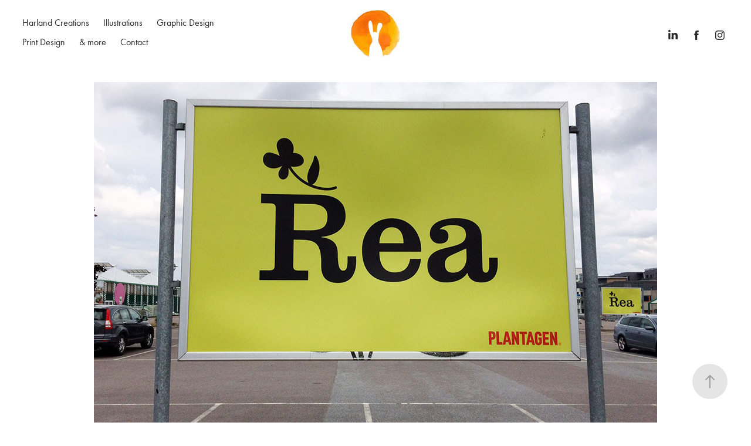

--- FILE ---
content_type: text/html; charset=utf-8
request_url: https://harlandcreations.se/rea-skyltar
body_size: 8102
content:
<!DOCTYPE HTML>
<html lang="en-US">
<head>
  <meta charset="UTF-8" />
  <meta name="viewport" content="width=device-width, initial-scale=1" />
      <meta name="keywords"  content="illustrationer,illustrations,graphic design,grafisk formgivning,concept utveckling,akvarell,watercolour,painting,måla,bokomslag,book cover,annual report,årsredovisning,årsberättelse,hållbarhetsrapport,sustainability report,magazine,tidning,nyhetsbrev,flyer,broschyr,brochure,reklam,trycksak,package design,design,mönster design,print design" />
      <meta name="description"  content="Graphic Design" />
      <meta name="twitter:card"  content="summary_large_image" />
      <meta name="twitter:site"  content="@AdobePortfolio" />
      <meta  property="og:title" content="Michele Harland - Rea-skyltar – Sales signage" />
      <meta  property="og:description" content="Graphic Design" />
      <meta  property="og:image" content="https://cdn.myportfolio.com/f9220152-0f77-45d9-86c5-e3e32cdfd1f8/07d0f911-5810-4b4a-8697-7baf84930171_rwc_116x6x730x571x730.jpg?h=a71bc03c30792021da7fc6cdea1f625a" />
        <link rel="icon" href="https://cdn.myportfolio.com/f9220152-0f77-45d9-86c5-e3e32cdfd1f8/bafb2cae-8399-4b18-a09d-06668b9b5392_carw_1x1x32.jpg?h=f4b177fbd851583a5df31c061435d54f" />
        <link rel="apple-touch-icon" href="https://cdn.myportfolio.com/f9220152-0f77-45d9-86c5-e3e32cdfd1f8/5df71d23-9e3f-42b9-a6fb-10e07f149586_carw_1x1x180.jpg?h=bded8535f4c1152ec24b3b0a55bd3668" />
      <link rel="stylesheet" href="/dist/css/main.css" type="text/css" />
      <link rel="stylesheet" href="https://cdn.myportfolio.com/f9220152-0f77-45d9-86c5-e3e32cdfd1f8/717829a48b5fad64747b7bf2f577ae731741969996.css?h=68d63b911b6f79206649941ca2c44e0c" type="text/css" />
    <link rel="canonical" href="https://harlandcreations.se/rea-skyltar" />
      <title>Michele Harland - Rea-skyltar – Sales signage</title>
    <script type="text/javascript" src="//use.typekit.net/ik/[base64].js?cb=35f77bfb8b50944859ea3d3804e7194e7a3173fb" async onload="
    try {
      window.Typekit.load();
    } catch (e) {
      console.warn('Typekit not loaded.');
    }
    "></script>
</head>
  <body class="transition-enabled">  <div class='page-background-video page-background-video-with-panel'>
  </div>
  <div class="js-responsive-nav">
    <div class="responsive-nav has-social">
      <div class="close-responsive-click-area js-close-responsive-nav">
        <div class="close-responsive-button"></div>
      </div>
          <nav class="nav-container" data-hover-hint="nav" data-hover-hint-placement="bottom-start">
                <div class="gallery-title"><a href="/harland-creations" >Harland Creations</a></div>
                <div class="gallery-title"><a href="/work" >Illustrations</a></div>
                <div class="gallery-title"><a href="/graphic-design" >Graphic Design</a></div>
                <div class="gallery-title"><a href="/print-design" >Print Design</a></div>
                <div class="gallery-title"><a href="/more" >&amp; more</a></div>
      <div class="page-title">
        <a href="/contact" >Contact</a>
      </div>
          </nav>
        <div class="social pf-nav-social" data-context="theme.nav" data-hover-hint="navSocialIcons" data-hover-hint-placement="bottom-start">
          <ul>
                  <li>
                    <a href="https://www.linkedin.com/in/mich%C3%A8le-harland-471b5b15/" target="_blank">
                      <svg version="1.1" id="Layer_1" xmlns="http://www.w3.org/2000/svg" xmlns:xlink="http://www.w3.org/1999/xlink" viewBox="0 0 30 24" style="enable-background:new 0 0 30 24;" xml:space="preserve" class="icon">
                      <path id="path-1_24_" d="M19.6,19v-5.8c0-1.4-0.5-2.4-1.7-2.4c-1,0-1.5,0.7-1.8,1.3C16,12.3,16,12.6,16,13v6h-3.4
                        c0,0,0.1-9.8,0-10.8H16v1.5c0,0,0,0,0,0h0v0C16.4,9,17.2,7.9,19,7.9c2.3,0,4,1.5,4,4.9V19H19.6z M8.9,6.7L8.9,6.7
                        C7.7,6.7,7,5.9,7,4.9C7,3.8,7.8,3,8.9,3s1.9,0.8,1.9,1.9C10.9,5.9,10.1,6.7,8.9,6.7z M10.6,19H7.2V8.2h3.4V19z"/>
                      </svg>
                    </a>
                  </li>
                  <li>
                    <a href="https://www.facebook.com/harlandcreations" target="_blank">
                      <svg xmlns="http://www.w3.org/2000/svg" xmlns:xlink="http://www.w3.org/1999/xlink" version="1.1" x="0px" y="0px" viewBox="0 0 30 24" xml:space="preserve" class="icon"><path d="M16.21 20h-3.26v-8h-1.63V9.24h1.63V7.59c0-2.25 0.92-3.59 3.53-3.59h2.17v2.76H17.3 c-1.02 0-1.08 0.39-1.08 1.11l0 1.38h2.46L18.38 12h-2.17V20z"/></svg>
                    </a>
                  </li>
                  <li>
                    <a href="https://www.instagram.com/michele.harland.1/" target="_blank">
                      <svg version="1.1" id="Layer_1" xmlns="http://www.w3.org/2000/svg" xmlns:xlink="http://www.w3.org/1999/xlink" viewBox="0 0 30 24" style="enable-background:new 0 0 30 24;" xml:space="preserve" class="icon">
                      <g>
                        <path d="M15,5.4c2.1,0,2.4,0,3.2,0c0.8,0,1.2,0.2,1.5,0.3c0.4,0.1,0.6,0.3,0.9,0.6c0.3,0.3,0.5,0.5,0.6,0.9
                          c0.1,0.3,0.2,0.7,0.3,1.5c0,0.8,0,1.1,0,3.2s0,2.4,0,3.2c0,0.8-0.2,1.2-0.3,1.5c-0.1,0.4-0.3,0.6-0.6,0.9c-0.3,0.3-0.5,0.5-0.9,0.6
                          c-0.3,0.1-0.7,0.2-1.5,0.3c-0.8,0-1.1,0-3.2,0s-2.4,0-3.2,0c-0.8,0-1.2-0.2-1.5-0.3c-0.4-0.1-0.6-0.3-0.9-0.6
                          c-0.3-0.3-0.5-0.5-0.6-0.9c-0.1-0.3-0.2-0.7-0.3-1.5c0-0.8,0-1.1,0-3.2s0-2.4,0-3.2c0-0.8,0.2-1.2,0.3-1.5c0.1-0.4,0.3-0.6,0.6-0.9
                          c0.3-0.3,0.5-0.5,0.9-0.6c0.3-0.1,0.7-0.2,1.5-0.3C12.6,5.4,12.9,5.4,15,5.4 M15,4c-2.2,0-2.4,0-3.3,0c-0.9,0-1.4,0.2-1.9,0.4
                          c-0.5,0.2-1,0.5-1.4,0.9C7.9,5.8,7.6,6.2,7.4,6.8C7.2,7.3,7.1,7.9,7,8.7C7,9.6,7,9.8,7,12s0,2.4,0,3.3c0,0.9,0.2,1.4,0.4,1.9
                          c0.2,0.5,0.5,1,0.9,1.4c0.4,0.4,0.9,0.7,1.4,0.9c0.5,0.2,1.1,0.3,1.9,0.4c0.9,0,1.1,0,3.3,0s2.4,0,3.3,0c0.9,0,1.4-0.2,1.9-0.4
                          c0.5-0.2,1-0.5,1.4-0.9c0.4-0.4,0.7-0.9,0.9-1.4c0.2-0.5,0.3-1.1,0.4-1.9c0-0.9,0-1.1,0-3.3s0-2.4,0-3.3c0-0.9-0.2-1.4-0.4-1.9
                          c-0.2-0.5-0.5-1-0.9-1.4c-0.4-0.4-0.9-0.7-1.4-0.9c-0.5-0.2-1.1-0.3-1.9-0.4C17.4,4,17.2,4,15,4L15,4L15,4z"/>
                        <path d="M15,7.9c-2.3,0-4.1,1.8-4.1,4.1s1.8,4.1,4.1,4.1s4.1-1.8,4.1-4.1S17.3,7.9,15,7.9L15,7.9z M15,14.7c-1.5,0-2.7-1.2-2.7-2.7
                          c0-1.5,1.2-2.7,2.7-2.7s2.7,1.2,2.7,2.7C17.7,13.5,16.5,14.7,15,14.7L15,14.7z"/>
                        <path d="M20.2,7.7c0,0.5-0.4,1-1,1s-1-0.4-1-1s0.4-1,1-1S20.2,7.2,20.2,7.7L20.2,7.7z"/>
                      </g>
                      </svg>
                    </a>
                  </li>
          </ul>
        </div>
    </div>
  </div>
    <header class="site-header js-site-header  js-fixed-nav" data-context="theme.nav" data-hover-hint="nav" data-hover-hint-placement="top-start">
        <nav class="nav-container" data-hover-hint="nav" data-hover-hint-placement="bottom-start">
                <div class="gallery-title"><a href="/harland-creations" >Harland Creations</a></div>
                <div class="gallery-title"><a href="/work" >Illustrations</a></div>
                <div class="gallery-title"><a href="/graphic-design" >Graphic Design</a></div>
                <div class="gallery-title"><a href="/print-design" >Print Design</a></div>
                <div class="gallery-title"><a href="/more" >&amp; more</a></div>
      <div class="page-title">
        <a href="/contact" >Contact</a>
      </div>
        </nav>
        <div class="logo-wrap" data-context="theme.logo.header" data-hover-hint="logo" data-hover-hint-placement="bottom-start">
          <div class="logo e2e-site-logo-text logo-image  ">
    <a href="/harland-creations" class="image-normal image-link">
      <img src="https://cdn.myportfolio.com/f9220152-0f77-45d9-86c5-e3e32cdfd1f8/ead4eac1-70df-4bb2-8491-60edca70cffe_rwc_0x0x128x128x4096.jpg?h=ce193c48b59727c7b7c30e528b15cb01" alt="Harland Creations">
    </a>
          </div>
        </div>
        <div class="social pf-nav-social" data-context="theme.nav" data-hover-hint="navSocialIcons" data-hover-hint-placement="bottom-start">
          <ul>
                  <li>
                    <a href="https://www.linkedin.com/in/mich%C3%A8le-harland-471b5b15/" target="_blank">
                      <svg version="1.1" id="Layer_1" xmlns="http://www.w3.org/2000/svg" xmlns:xlink="http://www.w3.org/1999/xlink" viewBox="0 0 30 24" style="enable-background:new 0 0 30 24;" xml:space="preserve" class="icon">
                      <path id="path-1_24_" d="M19.6,19v-5.8c0-1.4-0.5-2.4-1.7-2.4c-1,0-1.5,0.7-1.8,1.3C16,12.3,16,12.6,16,13v6h-3.4
                        c0,0,0.1-9.8,0-10.8H16v1.5c0,0,0,0,0,0h0v0C16.4,9,17.2,7.9,19,7.9c2.3,0,4,1.5,4,4.9V19H19.6z M8.9,6.7L8.9,6.7
                        C7.7,6.7,7,5.9,7,4.9C7,3.8,7.8,3,8.9,3s1.9,0.8,1.9,1.9C10.9,5.9,10.1,6.7,8.9,6.7z M10.6,19H7.2V8.2h3.4V19z"/>
                      </svg>
                    </a>
                  </li>
                  <li>
                    <a href="https://www.facebook.com/harlandcreations" target="_blank">
                      <svg xmlns="http://www.w3.org/2000/svg" xmlns:xlink="http://www.w3.org/1999/xlink" version="1.1" x="0px" y="0px" viewBox="0 0 30 24" xml:space="preserve" class="icon"><path d="M16.21 20h-3.26v-8h-1.63V9.24h1.63V7.59c0-2.25 0.92-3.59 3.53-3.59h2.17v2.76H17.3 c-1.02 0-1.08 0.39-1.08 1.11l0 1.38h2.46L18.38 12h-2.17V20z"/></svg>
                    </a>
                  </li>
                  <li>
                    <a href="https://www.instagram.com/michele.harland.1/" target="_blank">
                      <svg version="1.1" id="Layer_1" xmlns="http://www.w3.org/2000/svg" xmlns:xlink="http://www.w3.org/1999/xlink" viewBox="0 0 30 24" style="enable-background:new 0 0 30 24;" xml:space="preserve" class="icon">
                      <g>
                        <path d="M15,5.4c2.1,0,2.4,0,3.2,0c0.8,0,1.2,0.2,1.5,0.3c0.4,0.1,0.6,0.3,0.9,0.6c0.3,0.3,0.5,0.5,0.6,0.9
                          c0.1,0.3,0.2,0.7,0.3,1.5c0,0.8,0,1.1,0,3.2s0,2.4,0,3.2c0,0.8-0.2,1.2-0.3,1.5c-0.1,0.4-0.3,0.6-0.6,0.9c-0.3,0.3-0.5,0.5-0.9,0.6
                          c-0.3,0.1-0.7,0.2-1.5,0.3c-0.8,0-1.1,0-3.2,0s-2.4,0-3.2,0c-0.8,0-1.2-0.2-1.5-0.3c-0.4-0.1-0.6-0.3-0.9-0.6
                          c-0.3-0.3-0.5-0.5-0.6-0.9c-0.1-0.3-0.2-0.7-0.3-1.5c0-0.8,0-1.1,0-3.2s0-2.4,0-3.2c0-0.8,0.2-1.2,0.3-1.5c0.1-0.4,0.3-0.6,0.6-0.9
                          c0.3-0.3,0.5-0.5,0.9-0.6c0.3-0.1,0.7-0.2,1.5-0.3C12.6,5.4,12.9,5.4,15,5.4 M15,4c-2.2,0-2.4,0-3.3,0c-0.9,0-1.4,0.2-1.9,0.4
                          c-0.5,0.2-1,0.5-1.4,0.9C7.9,5.8,7.6,6.2,7.4,6.8C7.2,7.3,7.1,7.9,7,8.7C7,9.6,7,9.8,7,12s0,2.4,0,3.3c0,0.9,0.2,1.4,0.4,1.9
                          c0.2,0.5,0.5,1,0.9,1.4c0.4,0.4,0.9,0.7,1.4,0.9c0.5,0.2,1.1,0.3,1.9,0.4c0.9,0,1.1,0,3.3,0s2.4,0,3.3,0c0.9,0,1.4-0.2,1.9-0.4
                          c0.5-0.2,1-0.5,1.4-0.9c0.4-0.4,0.7-0.9,0.9-1.4c0.2-0.5,0.3-1.1,0.4-1.9c0-0.9,0-1.1,0-3.3s0-2.4,0-3.3c0-0.9-0.2-1.4-0.4-1.9
                          c-0.2-0.5-0.5-1-0.9-1.4c-0.4-0.4-0.9-0.7-1.4-0.9c-0.5-0.2-1.1-0.3-1.9-0.4C17.4,4,17.2,4,15,4L15,4L15,4z"/>
                        <path d="M15,7.9c-2.3,0-4.1,1.8-4.1,4.1s1.8,4.1,4.1,4.1s4.1-1.8,4.1-4.1S17.3,7.9,15,7.9L15,7.9z M15,14.7c-1.5,0-2.7-1.2-2.7-2.7
                          c0-1.5,1.2-2.7,2.7-2.7s2.7,1.2,2.7,2.7C17.7,13.5,16.5,14.7,15,14.7L15,14.7z"/>
                        <path d="M20.2,7.7c0,0.5-0.4,1-1,1s-1-0.4-1-1s0.4-1,1-1S20.2,7.2,20.2,7.7L20.2,7.7z"/>
                      </g>
                      </svg>
                    </a>
                  </li>
          </ul>
        </div>
        <div class="hamburger-click-area js-hamburger">
          <div class="hamburger">
            <i></i>
            <i></i>
            <i></i>
          </div>
        </div>
    </header>
    <div class="header-placeholder"></div>
  <div class="site-wrap cfix js-site-wrap">
    <div class="site-container">
      <div class="site-content e2e-site-content">
        <main>
  <div class="page-container" data-context="page.page.container" data-hover-hint="pageContainer">
    <section class="page standard-modules">
      <div class="page-content js-page-content" data-context="pages" data-identity="id:p5f6da87743be3bc900a28b00791abf1b6c02a11320cf7f5e00cbc">
        <div id="project-canvas" class="js-project-modules modules content">
          <div id="project-modules">
              
              <div class="project-module module image project-module-image js-js-project-module"  style="padding-top: px;
padding-bottom: px;
">

  

  
     <div class="js-lightbox" data-src="https://cdn.myportfolio.com/f9220152-0f77-45d9-86c5-e3e32cdfd1f8/2efaeb5b-2a70-48b1-9859-ed1bf127e241.jpg?h=c4628f79b6b2030a6f3e62b3a42074cc">
           <img
             class="js-lazy e2e-site-project-module-image"
             src="[data-uri]"
             data-src="https://cdn.myportfolio.com/f9220152-0f77-45d9-86c5-e3e32cdfd1f8/2efaeb5b-2a70-48b1-9859-ed1bf127e241_rw_1200.jpg?h=f2b70d9fa2864ed40425f3a4998b473a"
             data-srcset="https://cdn.myportfolio.com/f9220152-0f77-45d9-86c5-e3e32cdfd1f8/2efaeb5b-2a70-48b1-9859-ed1bf127e241_rw_600.jpg?h=547ac2c67d757a749bed4a3377aa9591 600w,https://cdn.myportfolio.com/f9220152-0f77-45d9-86c5-e3e32cdfd1f8/2efaeb5b-2a70-48b1-9859-ed1bf127e241_rw_1200.jpg?h=f2b70d9fa2864ed40425f3a4998b473a 960w,"
             data-sizes="(max-width: 960px) 100vw, 960px"
             width="960"
             height="0"
             style="padding-bottom: 60.83%; background: rgba(0, 0, 0, 0.03)"
             
           >
     </div>
  

</div>

              
              
              
              
              
              
              
              
              
              
              
              
              
              <div class="project-module module text project-module-text align- js-project-module e2e-site-project-module-text">
  <div class="rich-text js-text-editable module-text"><div style="text-align:left;">REA-material till Sveriges Plantagen-butiker vår 2016. <br></div><div style="text-align:left;"><span class="texteditor-inline-color" style="color:#fabf1f;">Sales material f<span class="texteditor-inline-color">or Garden Centers and stores in Sweden Sprin</span>g 2016.</span><br></div></div>
</div>

              
              
              
              
              
              
              
              
              
              
              
              
              
              <div class="project-module module tree project-module-tree js-js-project-module e2e-site-project-module-tree" >
  <div class="tree-wrapper valign-top">
      <div class="tree-child-wrapper" style="flex: 589000000">
        
        <div class="project-module module image project-module-image js-js-project-module"  style="padding-top: px;
padding-bottom: px;
">

  

  
     <div class="js-lightbox" data-src="https://cdn.myportfolio.com/f9220152-0f77-45d9-86c5-e3e32cdfd1f8/49746247-9899-4679-9d76-0c309a25ded3.jpg?h=b515fd308fe8991eadbac6a48378afc7">
           <img
             class="js-lazy e2e-site-project-module-image"
             src="[data-uri]"
             data-src="https://cdn.myportfolio.com/f9220152-0f77-45d9-86c5-e3e32cdfd1f8/49746247-9899-4679-9d76-0c309a25ded3_rw_600.jpg?h=09d3743750ca2171fe106e673c65e433"
             data-srcset="https://cdn.myportfolio.com/f9220152-0f77-45d9-86c5-e3e32cdfd1f8/49746247-9899-4679-9d76-0c309a25ded3_rw_600.jpg?h=09d3743750ca2171fe106e673c65e433 589w,"
             data-sizes="(max-width: 589px) 100vw, 589px"
             width="589"
             height="0"
             style="padding-bottom: 92.53%; background: rgba(0, 0, 0, 0.03)"
             
           >
     </div>
  

</div>

        
        
        
        
        
        
        
      </div>
      <div class="tree-child-wrapper" style="flex: 361000000">
        
        <div class="project-module module image project-module-image js-js-project-module"  style="padding-top: px;
padding-bottom: px;
">

  

  
     <div class="js-lightbox" data-src="https://cdn.myportfolio.com/f9220152-0f77-45d9-86c5-e3e32cdfd1f8/5a758e52-4015-4857-bac6-58bf992a3918.jpg?h=af4b2bef8776dee2961ee26d2f293954">
           <img
             class="js-lazy e2e-site-project-module-image"
             src="[data-uri]"
             data-src="https://cdn.myportfolio.com/f9220152-0f77-45d9-86c5-e3e32cdfd1f8/5a758e52-4015-4857-bac6-58bf992a3918_rw_600.jpg?h=e50b669073e21d07bd0fc7da510c4a34"
             data-srcset="https://cdn.myportfolio.com/f9220152-0f77-45d9-86c5-e3e32cdfd1f8/5a758e52-4015-4857-bac6-58bf992a3918_rw_600.jpg?h=e50b669073e21d07bd0fc7da510c4a34 361w,"
             data-sizes="(max-width: 361px) 100vw, 361px"
             width="361"
             height="0"
             style="padding-bottom: 150.97%; background: rgba(0, 0, 0, 0.03)"
             
           >
     </div>
  

</div>

        
        
        
        
        
        
        
      </div>
  </div>
</div>

              
              <div class="project-module module image project-module-image js-js-project-module"  style="padding-top: px;
padding-bottom: px;
">

  

  
     <div class="js-lightbox" data-src="https://cdn.myportfolio.com/f9220152-0f77-45d9-86c5-e3e32cdfd1f8/dc67fef2-0e7f-4ff8-9e79-af5d76c22cac.jpg?h=e741d0e54314dbe051bf8728bd6ed76f">
           <img
             class="js-lazy e2e-site-project-module-image"
             src="[data-uri]"
             data-src="https://cdn.myportfolio.com/f9220152-0f77-45d9-86c5-e3e32cdfd1f8/dc67fef2-0e7f-4ff8-9e79-af5d76c22cac_rw_1200.jpg?h=03bb41a142c50f2560c7a926a36e017a"
             data-srcset="https://cdn.myportfolio.com/f9220152-0f77-45d9-86c5-e3e32cdfd1f8/dc67fef2-0e7f-4ff8-9e79-af5d76c22cac_rw_600.jpg?h=0c95a74254ea1be8d76127275414da32 600w,https://cdn.myportfolio.com/f9220152-0f77-45d9-86c5-e3e32cdfd1f8/dc67fef2-0e7f-4ff8-9e79-af5d76c22cac_rw_1200.jpg?h=03bb41a142c50f2560c7a926a36e017a 960w,"
             data-sizes="(max-width: 960px) 100vw, 960px"
             width="960"
             height="0"
             style="padding-bottom: 68.83%; background: rgba(0, 0, 0, 0.03)"
             
           >
     </div>
  

</div>

              
              
              
              
              
              
              
              
              
              <div class="project-module module image project-module-image js-js-project-module"  style="padding-top: px;
padding-bottom: px;
">

  

  
     <div class="js-lightbox" data-src="https://cdn.myportfolio.com/f9220152-0f77-45d9-86c5-e3e32cdfd1f8/0cd7d942-2aa2-4c91-bfb2-e0e73db65c47.jpg?h=704740e8d398b1997c14be428409b193">
           <img
             class="js-lazy e2e-site-project-module-image"
             src="[data-uri]"
             data-src="https://cdn.myportfolio.com/f9220152-0f77-45d9-86c5-e3e32cdfd1f8/0cd7d942-2aa2-4c91-bfb2-e0e73db65c47_rw_1200.jpg?h=13fa717c71c23f074452a9f3f919e24d"
             data-srcset="https://cdn.myportfolio.com/f9220152-0f77-45d9-86c5-e3e32cdfd1f8/0cd7d942-2aa2-4c91-bfb2-e0e73db65c47_rw_600.jpg?h=dfd8f1dddfd9295d7aed0276c9030469 600w,https://cdn.myportfolio.com/f9220152-0f77-45d9-86c5-e3e32cdfd1f8/0cd7d942-2aa2-4c91-bfb2-e0e73db65c47_rw_1200.jpg?h=13fa717c71c23f074452a9f3f919e24d 960w,"
             data-sizes="(max-width: 960px) 100vw, 960px"
             width="960"
             height="0"
             style="padding-bottom: 44.17%; background: rgba(0, 0, 0, 0.03)"
             
           >
     </div>
  

</div>

              
              
              
              
              
              
              
              
          </div>
        </div>
      </div>
    </section>
          <section class="other-projects" data-context="page.page.other_pages" data-hover-hint="otherPages">
            <div class="title-wrapper">
              <div class="title-container">
                  <h3 class="other-projects-title preserve-whitespace">Flera projekt – More projects</h3>
              </div>
            </div>
            <div class="project-covers">
                  <a class="project-cover js-project-cover-touch hold-space" href="/personaltidning" data-context="pages" data-identity="id:p5f69f5eef0ddef010e0ee4c20a20b6e327824f56363a78f6ce7ed">
                    <div class="cover-content-container">
                      <div class="cover-image-wrap">
                        <div class="cover-image">
                            <div class="cover cover-normal">

            <img
              class="cover__img js-lazy"
              src="https://cdn.myportfolio.com/f9220152-0f77-45d9-86c5-e3e32cdfd1f8/2a968659-1831-4ac5-8b0d-532c788721f4_carw_202x158x32.jpg?h=f381438e6bc986f65abc206243fa48de"
              data-src="https://cdn.myportfolio.com/f9220152-0f77-45d9-86c5-e3e32cdfd1f8/2a968659-1831-4ac5-8b0d-532c788721f4_car_202x158.jpg?h=9464844769fceeb964ef321eea93d914"
              data-srcset="https://cdn.myportfolio.com/f9220152-0f77-45d9-86c5-e3e32cdfd1f8/2a968659-1831-4ac5-8b0d-532c788721f4_carw_202x158x640.jpg?h=fb6db35d5dcedffe5feae15526cc6052 640w, https://cdn.myportfolio.com/f9220152-0f77-45d9-86c5-e3e32cdfd1f8/2a968659-1831-4ac5-8b0d-532c788721f4_carw_202x158x1280.jpg?h=baae28d7c37e0e618f568e18f6d6fb8e 1280w, https://cdn.myportfolio.com/f9220152-0f77-45d9-86c5-e3e32cdfd1f8/2a968659-1831-4ac5-8b0d-532c788721f4_carw_202x158x1366.jpg?h=c30e78219ab84b1cff9b81d1969d1fb4 1366w, https://cdn.myportfolio.com/f9220152-0f77-45d9-86c5-e3e32cdfd1f8/2a968659-1831-4ac5-8b0d-532c788721f4_carw_202x158x1920.jpg?h=7f10b84fd11eb3f1ed197577fdd06835 1920w, https://cdn.myportfolio.com/f9220152-0f77-45d9-86c5-e3e32cdfd1f8/2a968659-1831-4ac5-8b0d-532c788721f4_carw_202x158x2560.jpg?h=15a19cec8fe7617fabcbbd36499ee545 2560w, https://cdn.myportfolio.com/f9220152-0f77-45d9-86c5-e3e32cdfd1f8/2a968659-1831-4ac5-8b0d-532c788721f4_carw_202x158x5120.jpg?h=fd497b1f00bd31df4c928592e8d8341e 5120w"
              data-sizes="(max-width: 540px) 100vw, (max-width: 768px) 50vw, calc(1200px / 4)"
            >
                                      </div>
                        </div>
                      </div>
                      <div class="details-wrap">
                        <div class="details">
                          <div class="details-inner">
                              <div class="title preserve-whitespace">Personaltidning – Internal magazine</div>
                              <div class="description">Graphic Design &amp; Layout</div>
                          </div>
                        </div>
                      </div>
                    </div>
                  </a>
                  <a class="project-cover js-project-cover-touch hold-space" href="/skyltmaterial" data-context="pages" data-identity="id:p5f69f7ce8f66d34653cf468fdcc82e5e639ff21bcc25537fbb648">
                    <div class="cover-content-container">
                      <div class="cover-image-wrap">
                        <div class="cover-image">
                            <div class="cover cover-normal">

            <img
              class="cover__img js-lazy"
              src="https://cdn.myportfolio.com/f9220152-0f77-45d9-86c5-e3e32cdfd1f8/4cac78b8-b361-46a1-8c09-f20e87641025_rwc_0x0x671x525x32.jpg?h=bd4c9948172738aaecd72db102314389"
              data-src="https://cdn.myportfolio.com/f9220152-0f77-45d9-86c5-e3e32cdfd1f8/4cac78b8-b361-46a1-8c09-f20e87641025_rwc_0x0x671x525x671.jpg?h=59c66168fad76f344bd97493e1533d79"
              data-srcset="https://cdn.myportfolio.com/f9220152-0f77-45d9-86c5-e3e32cdfd1f8/4cac78b8-b361-46a1-8c09-f20e87641025_rwc_0x0x671x525x640.jpg?h=71325585258d5160ef83faf7fe89c0c1 640w, https://cdn.myportfolio.com/f9220152-0f77-45d9-86c5-e3e32cdfd1f8/4cac78b8-b361-46a1-8c09-f20e87641025_rwc_0x0x671x525x671.jpg?h=59c66168fad76f344bd97493e1533d79 1280w, https://cdn.myportfolio.com/f9220152-0f77-45d9-86c5-e3e32cdfd1f8/4cac78b8-b361-46a1-8c09-f20e87641025_rwc_0x0x671x525x671.jpg?h=59c66168fad76f344bd97493e1533d79 1366w, https://cdn.myportfolio.com/f9220152-0f77-45d9-86c5-e3e32cdfd1f8/4cac78b8-b361-46a1-8c09-f20e87641025_rwc_0x0x671x525x671.jpg?h=59c66168fad76f344bd97493e1533d79 1920w, https://cdn.myportfolio.com/f9220152-0f77-45d9-86c5-e3e32cdfd1f8/4cac78b8-b361-46a1-8c09-f20e87641025_rwc_0x0x671x525x671.jpg?h=59c66168fad76f344bd97493e1533d79 2560w, https://cdn.myportfolio.com/f9220152-0f77-45d9-86c5-e3e32cdfd1f8/4cac78b8-b361-46a1-8c09-f20e87641025_rwc_0x0x671x525x671.jpg?h=59c66168fad76f344bd97493e1533d79 5120w"
              data-sizes="(max-width: 540px) 100vw, (max-width: 768px) 50vw, calc(1200px / 4)"
            >
                                      </div>
                        </div>
                      </div>
                      <div class="details-wrap">
                        <div class="details">
                          <div class="details-inner">
                              <div class="title preserve-whitespace">Skyltmaterial – Signage</div>
                              <div class="description">Graphic Design &amp; Concept</div>
                          </div>
                        </div>
                      </div>
                    </div>
                  </a>
                  <a class="project-cover js-project-cover-touch hold-space" href="/nordiska-tradgardsmassa-exhition-nordic-gardens-2016" data-context="pages" data-identity="id:p5f6a0b49562f36993720e7de34c708b5f832e6e96d093454fa9b3">
                    <div class="cover-content-container">
                      <div class="cover-image-wrap">
                        <div class="cover-image">
                            <div class="cover cover-normal">

            <img
              class="cover__img js-lazy"
              src="https://cdn.myportfolio.com/f9220152-0f77-45d9-86c5-e3e32cdfd1f8/c3d08d25-bb86-4d4d-9b0b-579e6f359731_rwc_3x56x379x296x32.jpg?h=fbce968e8eae72dd177f95639cf58a82"
              data-src="https://cdn.myportfolio.com/f9220152-0f77-45d9-86c5-e3e32cdfd1f8/c3d08d25-bb86-4d4d-9b0b-579e6f359731_rwc_3x56x379x296x379.jpg?h=4d4fad8239d2ded86f70e17618ffc085"
              data-srcset="https://cdn.myportfolio.com/f9220152-0f77-45d9-86c5-e3e32cdfd1f8/c3d08d25-bb86-4d4d-9b0b-579e6f359731_rwc_3x56x379x296x379.jpg?h=4d4fad8239d2ded86f70e17618ffc085 640w, https://cdn.myportfolio.com/f9220152-0f77-45d9-86c5-e3e32cdfd1f8/c3d08d25-bb86-4d4d-9b0b-579e6f359731_rwc_3x56x379x296x379.jpg?h=4d4fad8239d2ded86f70e17618ffc085 1280w, https://cdn.myportfolio.com/f9220152-0f77-45d9-86c5-e3e32cdfd1f8/c3d08d25-bb86-4d4d-9b0b-579e6f359731_rwc_3x56x379x296x379.jpg?h=4d4fad8239d2ded86f70e17618ffc085 1366w, https://cdn.myportfolio.com/f9220152-0f77-45d9-86c5-e3e32cdfd1f8/c3d08d25-bb86-4d4d-9b0b-579e6f359731_rwc_3x56x379x296x379.jpg?h=4d4fad8239d2ded86f70e17618ffc085 1920w, https://cdn.myportfolio.com/f9220152-0f77-45d9-86c5-e3e32cdfd1f8/c3d08d25-bb86-4d4d-9b0b-579e6f359731_rwc_3x56x379x296x379.jpg?h=4d4fad8239d2ded86f70e17618ffc085 2560w, https://cdn.myportfolio.com/f9220152-0f77-45d9-86c5-e3e32cdfd1f8/c3d08d25-bb86-4d4d-9b0b-579e6f359731_rwc_3x56x379x296x379.jpg?h=4d4fad8239d2ded86f70e17618ffc085 5120w"
              data-sizes="(max-width: 540px) 100vw, (max-width: 768px) 50vw, calc(1200px / 4)"
            >
                                      </div>
                        </div>
                      </div>
                      <div class="details-wrap">
                        <div class="details">
                          <div class="details-inner">
                              <div class="title preserve-whitespace">Nordiska trädgårdsmässan – Nordic Gardens Exhibition</div>
                              <div class="description">2016 
Art Direction, Graphic Design &amp; Illustrations.</div>
                          </div>
                        </div>
                      </div>
                    </div>
                  </a>
                  <a class="project-cover js-project-cover-touch hold-space" href="/folder" data-context="pages" data-identity="id:p5f6a05f03baefb52600dde7eb7c022a6aa39389d56bfffdd05132">
                    <div class="cover-content-container">
                      <div class="cover-image-wrap">
                        <div class="cover-image">
                            <div class="cover cover-normal">

            <img
              class="cover__img js-lazy"
              src="https://cdn.myportfolio.com/f9220152-0f77-45d9-86c5-e3e32cdfd1f8/5e2f42e6-0440-44ae-98ea-5d694a42197b_rwc_65x0x1023x800x32.jpg?h=34d3a988805eade9dac2559a7127acef"
              data-src="https://cdn.myportfolio.com/f9220152-0f77-45d9-86c5-e3e32cdfd1f8/5e2f42e6-0440-44ae-98ea-5d694a42197b_rwc_65x0x1023x800x1023.jpg?h=1d4029c241fc4899b1c701e51e22d54d"
              data-srcset="https://cdn.myportfolio.com/f9220152-0f77-45d9-86c5-e3e32cdfd1f8/5e2f42e6-0440-44ae-98ea-5d694a42197b_rwc_65x0x1023x800x640.jpg?h=2fcce87e9fc8e159c43a4aaf4d3cf175 640w, https://cdn.myportfolio.com/f9220152-0f77-45d9-86c5-e3e32cdfd1f8/5e2f42e6-0440-44ae-98ea-5d694a42197b_rwc_65x0x1023x800x1023.jpg?h=1d4029c241fc4899b1c701e51e22d54d 1280w, https://cdn.myportfolio.com/f9220152-0f77-45d9-86c5-e3e32cdfd1f8/5e2f42e6-0440-44ae-98ea-5d694a42197b_rwc_65x0x1023x800x1023.jpg?h=1d4029c241fc4899b1c701e51e22d54d 1366w, https://cdn.myportfolio.com/f9220152-0f77-45d9-86c5-e3e32cdfd1f8/5e2f42e6-0440-44ae-98ea-5d694a42197b_rwc_65x0x1023x800x1023.jpg?h=1d4029c241fc4899b1c701e51e22d54d 1920w, https://cdn.myportfolio.com/f9220152-0f77-45d9-86c5-e3e32cdfd1f8/5e2f42e6-0440-44ae-98ea-5d694a42197b_rwc_65x0x1023x800x1023.jpg?h=1d4029c241fc4899b1c701e51e22d54d 2560w, https://cdn.myportfolio.com/f9220152-0f77-45d9-86c5-e3e32cdfd1f8/5e2f42e6-0440-44ae-98ea-5d694a42197b_rwc_65x0x1023x800x1023.jpg?h=1d4029c241fc4899b1c701e51e22d54d 5120w"
              data-sizes="(max-width: 540px) 100vw, (max-width: 768px) 50vw, calc(1200px / 4)"
            >
                                      </div>
                        </div>
                      </div>
                      <div class="details-wrap">
                        <div class="details">
                          <div class="details-inner">
                              <div class="title preserve-whitespace">Folder</div>
                              <div class="description">Graphic Design, Concept and Illustrations</div>
                          </div>
                        </div>
                      </div>
                    </div>
                  </a>
                  <a class="project-cover js-project-cover-touch hold-space" href="/the-gig-economy-folder" data-context="pages" data-identity="id:p66d0691d7426b6a2f19743a5b2b55e9f5a47bffd23977389c1c7e">
                    <div class="cover-content-container">
                      <div class="cover-image-wrap">
                        <div class="cover-image">
                            <div class="cover cover-normal">

            <img
              class="cover__img js-lazy"
              src="https://cdn.myportfolio.com/f9220152-0f77-45d9-86c5-e3e32cdfd1f8/cdd5aab6-d2a9-43cb-891e-f143c07ef451_rwc_874x186x2160x1689x32.jpg?h=b3d4eb3d0f3d8493d6fd4319c4b0f819"
              data-src="https://cdn.myportfolio.com/f9220152-0f77-45d9-86c5-e3e32cdfd1f8/cdd5aab6-d2a9-43cb-891e-f143c07ef451_rwc_874x186x2160x1689x2160.jpg?h=584b8955f0e08e214b52ce33a8080762"
              data-srcset="https://cdn.myportfolio.com/f9220152-0f77-45d9-86c5-e3e32cdfd1f8/cdd5aab6-d2a9-43cb-891e-f143c07ef451_rwc_874x186x2160x1689x640.jpg?h=884d98cf054e781dcc7e9bc71ae2207d 640w, https://cdn.myportfolio.com/f9220152-0f77-45d9-86c5-e3e32cdfd1f8/cdd5aab6-d2a9-43cb-891e-f143c07ef451_rwc_874x186x2160x1689x1280.jpg?h=50e3398b73b8e148cdd8296207b39892 1280w, https://cdn.myportfolio.com/f9220152-0f77-45d9-86c5-e3e32cdfd1f8/cdd5aab6-d2a9-43cb-891e-f143c07ef451_rwc_874x186x2160x1689x1366.jpg?h=875c95441ceea216e8201757a4ed2f24 1366w, https://cdn.myportfolio.com/f9220152-0f77-45d9-86c5-e3e32cdfd1f8/cdd5aab6-d2a9-43cb-891e-f143c07ef451_rwc_874x186x2160x1689x1920.jpg?h=502463bea4d0a56e103e3d99fa631f49 1920w, https://cdn.myportfolio.com/f9220152-0f77-45d9-86c5-e3e32cdfd1f8/cdd5aab6-d2a9-43cb-891e-f143c07ef451_rwc_874x186x2160x1689x2560.jpg?h=8cb6823df4d4441cbd51080cfd4dea95 2560w, https://cdn.myportfolio.com/f9220152-0f77-45d9-86c5-e3e32cdfd1f8/cdd5aab6-d2a9-43cb-891e-f143c07ef451_rwc_874x186x2160x1689x2160.jpg?h=584b8955f0e08e214b52ce33a8080762 5120w"
              data-sizes="(max-width: 540px) 100vw, (max-width: 768px) 50vw, calc(1200px / 4)"
            >
                                      </div>
                        </div>
                      </div>
                      <div class="details-wrap">
                        <div class="details">
                          <div class="details-inner">
                              <div class="title preserve-whitespace">Folder – The Gig Economy</div>
                              <div class="description">Graphic Design, Concept and illustrations</div>
                          </div>
                        </div>
                      </div>
                    </div>
                  </a>
                  <a class="project-cover js-project-cover-touch hold-space" href="/broschyr-1" data-context="pages" data-identity="id:p5f69fdb20837ec3662567e9221557dca934d2fc11cdb44cc5b985">
                    <div class="cover-content-container">
                      <div class="cover-image-wrap">
                        <div class="cover-image">
                            <div class="cover cover-normal">

            <img
              class="cover__img js-lazy"
              src="https://cdn.myportfolio.com/f9220152-0f77-45d9-86c5-e3e32cdfd1f8/bdc80056-5a64-4e90-8dd4-f02ce90f052b_rwc_108x23x746x583x32.jpg?h=85509bec32db593f144fa10b46abc2ca"
              data-src="https://cdn.myportfolio.com/f9220152-0f77-45d9-86c5-e3e32cdfd1f8/bdc80056-5a64-4e90-8dd4-f02ce90f052b_rwc_108x23x746x583x746.jpg?h=308a180e28afcb444fa124e2b1dfdcb8"
              data-srcset="https://cdn.myportfolio.com/f9220152-0f77-45d9-86c5-e3e32cdfd1f8/bdc80056-5a64-4e90-8dd4-f02ce90f052b_rwc_108x23x746x583x640.jpg?h=fc36d2a977ff202ca0e12d372bcdb488 640w, https://cdn.myportfolio.com/f9220152-0f77-45d9-86c5-e3e32cdfd1f8/bdc80056-5a64-4e90-8dd4-f02ce90f052b_rwc_108x23x746x583x746.jpg?h=308a180e28afcb444fa124e2b1dfdcb8 1280w, https://cdn.myportfolio.com/f9220152-0f77-45d9-86c5-e3e32cdfd1f8/bdc80056-5a64-4e90-8dd4-f02ce90f052b_rwc_108x23x746x583x746.jpg?h=308a180e28afcb444fa124e2b1dfdcb8 1366w, https://cdn.myportfolio.com/f9220152-0f77-45d9-86c5-e3e32cdfd1f8/bdc80056-5a64-4e90-8dd4-f02ce90f052b_rwc_108x23x746x583x746.jpg?h=308a180e28afcb444fa124e2b1dfdcb8 1920w, https://cdn.myportfolio.com/f9220152-0f77-45d9-86c5-e3e32cdfd1f8/bdc80056-5a64-4e90-8dd4-f02ce90f052b_rwc_108x23x746x583x746.jpg?h=308a180e28afcb444fa124e2b1dfdcb8 2560w, https://cdn.myportfolio.com/f9220152-0f77-45d9-86c5-e3e32cdfd1f8/bdc80056-5a64-4e90-8dd4-f02ce90f052b_rwc_108x23x746x583x746.jpg?h=308a180e28afcb444fa124e2b1dfdcb8 5120w"
              data-sizes="(max-width: 540px) 100vw, (max-width: 768px) 50vw, calc(1200px / 4)"
            >
                                      </div>
                        </div>
                      </div>
                      <div class="details-wrap">
                        <div class="details">
                          <div class="details-inner">
                              <div class="title preserve-whitespace">Pressmaterial – Press material</div>
                              <div class="description">Concept, Graphic Design, Layout &amp; Illustration</div>
                          </div>
                        </div>
                      </div>
                    </div>
                  </a>
                  <a class="project-cover js-project-cover-touch hold-space" href="/vepor" data-context="pages" data-identity="id:p5f6dabb6d31a124e87d23b624db90d8827ac92bafd9df266cced4">
                    <div class="cover-content-container">
                      <div class="cover-image-wrap">
                        <div class="cover-image">
                            <div class="cover cover-normal">

            <img
              class="cover__img js-lazy"
              src="https://cdn.myportfolio.com/f9220152-0f77-45d9-86c5-e3e32cdfd1f8/d1dd15c7-6c74-438a-9a8a-1c8e010bc0ca_rwc_351x275x255x199x32.jpg?h=ce09e04f3773f52d582e650f34ae2056"
              data-src="https://cdn.myportfolio.com/f9220152-0f77-45d9-86c5-e3e32cdfd1f8/d1dd15c7-6c74-438a-9a8a-1c8e010bc0ca_rwc_351x275x255x199x255.jpg?h=3972e215f6b6eb3ad54dbee6ed512834"
              data-srcset="https://cdn.myportfolio.com/f9220152-0f77-45d9-86c5-e3e32cdfd1f8/d1dd15c7-6c74-438a-9a8a-1c8e010bc0ca_rwc_351x275x255x199x640.jpg?h=16db4bad101bc2fe37ee22147d6aa2fc 640w, https://cdn.myportfolio.com/f9220152-0f77-45d9-86c5-e3e32cdfd1f8/d1dd15c7-6c74-438a-9a8a-1c8e010bc0ca_rwc_351x275x255x199x255.jpg?h=3972e215f6b6eb3ad54dbee6ed512834 1280w, https://cdn.myportfolio.com/f9220152-0f77-45d9-86c5-e3e32cdfd1f8/d1dd15c7-6c74-438a-9a8a-1c8e010bc0ca_rwc_351x275x255x199x255.jpg?h=3972e215f6b6eb3ad54dbee6ed512834 1366w, https://cdn.myportfolio.com/f9220152-0f77-45d9-86c5-e3e32cdfd1f8/d1dd15c7-6c74-438a-9a8a-1c8e010bc0ca_rwc_351x275x255x199x255.jpg?h=3972e215f6b6eb3ad54dbee6ed512834 1920w, https://cdn.myportfolio.com/f9220152-0f77-45d9-86c5-e3e32cdfd1f8/d1dd15c7-6c74-438a-9a8a-1c8e010bc0ca_rwc_351x275x255x199x255.jpg?h=3972e215f6b6eb3ad54dbee6ed512834 2560w, https://cdn.myportfolio.com/f9220152-0f77-45d9-86c5-e3e32cdfd1f8/d1dd15c7-6c74-438a-9a8a-1c8e010bc0ca_rwc_351x275x255x199x255.jpg?h=3972e215f6b6eb3ad54dbee6ed512834 5120w"
              data-sizes="(max-width: 540px) 100vw, (max-width: 768px) 50vw, calc(1200px / 4)"
            >
                                      </div>
                        </div>
                      </div>
                      <div class="details-wrap">
                        <div class="details">
                          <div class="details-inner">
                              <div class="title preserve-whitespace">Vepor – Banners</div>
                              <div class="description">Graphic Design</div>
                          </div>
                        </div>
                      </div>
                    </div>
                  </a>
                  <a class="project-cover js-project-cover-touch hold-space" href="/koncept-grafisk-kommunikation" data-context="pages" data-identity="id:p5f69fa0310d7f377a60f49e401e1da57d43faa4324f4131b0aecc">
                    <div class="cover-content-container">
                      <div class="cover-image-wrap">
                        <div class="cover-image">
                            <div class="cover cover-normal">

            <img
              class="cover__img js-lazy"
              src="https://cdn.myportfolio.com/f9220152-0f77-45d9-86c5-e3e32cdfd1f8/53e17a99-3503-4176-b12a-08e1395e585f_rwc_190x0x575x450x32.jpg?h=d0aef6b320a0d13c963f59fdd098b17e"
              data-src="https://cdn.myportfolio.com/f9220152-0f77-45d9-86c5-e3e32cdfd1f8/53e17a99-3503-4176-b12a-08e1395e585f_rwc_190x0x575x450x575.jpg?h=2d020c4c3a81de137c035e26ed0e79f6"
              data-srcset="https://cdn.myportfolio.com/f9220152-0f77-45d9-86c5-e3e32cdfd1f8/53e17a99-3503-4176-b12a-08e1395e585f_rwc_190x0x575x450x640.jpg?h=69682d48fd21e128f1fc7f83a64972f8 640w, https://cdn.myportfolio.com/f9220152-0f77-45d9-86c5-e3e32cdfd1f8/53e17a99-3503-4176-b12a-08e1395e585f_rwc_190x0x575x450x575.jpg?h=2d020c4c3a81de137c035e26ed0e79f6 1280w, https://cdn.myportfolio.com/f9220152-0f77-45d9-86c5-e3e32cdfd1f8/53e17a99-3503-4176-b12a-08e1395e585f_rwc_190x0x575x450x575.jpg?h=2d020c4c3a81de137c035e26ed0e79f6 1366w, https://cdn.myportfolio.com/f9220152-0f77-45d9-86c5-e3e32cdfd1f8/53e17a99-3503-4176-b12a-08e1395e585f_rwc_190x0x575x450x575.jpg?h=2d020c4c3a81de137c035e26ed0e79f6 1920w, https://cdn.myportfolio.com/f9220152-0f77-45d9-86c5-e3e32cdfd1f8/53e17a99-3503-4176-b12a-08e1395e585f_rwc_190x0x575x450x575.jpg?h=2d020c4c3a81de137c035e26ed0e79f6 2560w, https://cdn.myportfolio.com/f9220152-0f77-45d9-86c5-e3e32cdfd1f8/53e17a99-3503-4176-b12a-08e1395e585f_rwc_190x0x575x450x575.jpg?h=2d020c4c3a81de137c035e26ed0e79f6 5120w"
              data-sizes="(max-width: 540px) 100vw, (max-width: 768px) 50vw, calc(1200px / 4)"
            >
                                      </div>
                        </div>
                      </div>
                      <div class="details-wrap">
                        <div class="details">
                          <div class="details-inner">
                              <div class="title preserve-whitespace">Nordiska trädgårdsmässan – Nordic Gardens Exhibition</div>
                              <div class="description">2017
Art Direction, Graphic Design &amp; Illustrations</div>
                          </div>
                        </div>
                      </div>
                    </div>
                  </a>
                  <a class="project-cover js-project-cover-touch hold-space" href="/broschyr" data-context="pages" data-identity="id:p5f69f45d1c721cafdc5760f05701e1bfd1d41438153c62195790f">
                    <div class="cover-content-container">
                      <div class="cover-image-wrap">
                        <div class="cover-image">
                            <div class="cover cover-normal">

            <img
              class="cover__img js-lazy"
              src="https://cdn.myportfolio.com/f9220152-0f77-45d9-86c5-e3e32cdfd1f8/b26fe027-3c87-4661-a199-a01cbaa35d56_rwc_247x61x517x404x32.jpg?h=57612ca425b813b427343bdf5734e482"
              data-src="https://cdn.myportfolio.com/f9220152-0f77-45d9-86c5-e3e32cdfd1f8/b26fe027-3c87-4661-a199-a01cbaa35d56_rwc_247x61x517x404x517.jpg?h=890b54a60a287115f464742d15cc7e30"
              data-srcset="https://cdn.myportfolio.com/f9220152-0f77-45d9-86c5-e3e32cdfd1f8/b26fe027-3c87-4661-a199-a01cbaa35d56_rwc_247x61x517x404x640.jpg?h=8eb412b1fa137b474d372572f97a0236 640w, https://cdn.myportfolio.com/f9220152-0f77-45d9-86c5-e3e32cdfd1f8/b26fe027-3c87-4661-a199-a01cbaa35d56_rwc_247x61x517x404x517.jpg?h=890b54a60a287115f464742d15cc7e30 1280w, https://cdn.myportfolio.com/f9220152-0f77-45d9-86c5-e3e32cdfd1f8/b26fe027-3c87-4661-a199-a01cbaa35d56_rwc_247x61x517x404x517.jpg?h=890b54a60a287115f464742d15cc7e30 1366w, https://cdn.myportfolio.com/f9220152-0f77-45d9-86c5-e3e32cdfd1f8/b26fe027-3c87-4661-a199-a01cbaa35d56_rwc_247x61x517x404x517.jpg?h=890b54a60a287115f464742d15cc7e30 1920w, https://cdn.myportfolio.com/f9220152-0f77-45d9-86c5-e3e32cdfd1f8/b26fe027-3c87-4661-a199-a01cbaa35d56_rwc_247x61x517x404x517.jpg?h=890b54a60a287115f464742d15cc7e30 2560w, https://cdn.myportfolio.com/f9220152-0f77-45d9-86c5-e3e32cdfd1f8/b26fe027-3c87-4661-a199-a01cbaa35d56_rwc_247x61x517x404x517.jpg?h=890b54a60a287115f464742d15cc7e30 5120w"
              data-sizes="(max-width: 540px) 100vw, (max-width: 768px) 50vw, calc(1200px / 4)"
            >
                                      </div>
                        </div>
                      </div>
                      <div class="details-wrap">
                        <div class="details">
                          <div class="details-inner">
                              <div class="title preserve-whitespace">Broschyr – Brochure</div>
                              <div class="description">Graphic design &amp; layout</div>
                          </div>
                        </div>
                      </div>
                    </div>
                  </a>
                  <a class="project-cover js-project-cover-touch hold-space" href="/plantagen-in-house-work" data-context="pages" data-identity="id:p613b5737a289d916542f874ca314136d9bab0322805e2bfaba051">
                    <div class="cover-content-container">
                      <div class="cover-image-wrap">
                        <div class="cover-image">
                            <div class="cover cover-normal">

            <img
              class="cover__img js-lazy"
              src="https://cdn.myportfolio.com/f9220152-0f77-45d9-86c5-e3e32cdfd1f8/ddc422f5-72f7-46dd-b41d-14651726a793_rwc_113x0x920x720x32.jpg?h=39259d9c301e69a84000571580686457"
              data-src="https://cdn.myportfolio.com/f9220152-0f77-45d9-86c5-e3e32cdfd1f8/ddc422f5-72f7-46dd-b41d-14651726a793_rwc_113x0x920x720x920.jpg?h=d297bd25f865b4a4cd183affa7333970"
              data-srcset="https://cdn.myportfolio.com/f9220152-0f77-45d9-86c5-e3e32cdfd1f8/ddc422f5-72f7-46dd-b41d-14651726a793_rwc_113x0x920x720x640.jpg?h=fdf222d18d43a67a42298e49ee13d6d0 640w, https://cdn.myportfolio.com/f9220152-0f77-45d9-86c5-e3e32cdfd1f8/ddc422f5-72f7-46dd-b41d-14651726a793_rwc_113x0x920x720x920.jpg?h=d297bd25f865b4a4cd183affa7333970 1280w, https://cdn.myportfolio.com/f9220152-0f77-45d9-86c5-e3e32cdfd1f8/ddc422f5-72f7-46dd-b41d-14651726a793_rwc_113x0x920x720x920.jpg?h=d297bd25f865b4a4cd183affa7333970 1366w, https://cdn.myportfolio.com/f9220152-0f77-45d9-86c5-e3e32cdfd1f8/ddc422f5-72f7-46dd-b41d-14651726a793_rwc_113x0x920x720x920.jpg?h=d297bd25f865b4a4cd183affa7333970 1920w, https://cdn.myportfolio.com/f9220152-0f77-45d9-86c5-e3e32cdfd1f8/ddc422f5-72f7-46dd-b41d-14651726a793_rwc_113x0x920x720x920.jpg?h=d297bd25f865b4a4cd183affa7333970 2560w, https://cdn.myportfolio.com/f9220152-0f77-45d9-86c5-e3e32cdfd1f8/ddc422f5-72f7-46dd-b41d-14651726a793_rwc_113x0x920x720x920.jpg?h=d297bd25f865b4a4cd183affa7333970 5120w"
              data-sizes="(max-width: 540px) 100vw, (max-width: 768px) 50vw, calc(1200px / 4)"
            >
                                      </div>
                        </div>
                      </div>
                      <div class="details-wrap">
                        <div class="details">
                          <div class="details-inner">
                              <div class="title preserve-whitespace">Consultant In-house</div>
                              <div class="description">Graphic design &amp; layout</div>
                          </div>
                        </div>
                      </div>
                    </div>
                  </a>
            </div>
          </section>
        <section class="back-to-top" data-hover-hint="backToTop">
          <a href="#"><span class="arrow">&uarr;</span><span class="preserve-whitespace">Back to Top</span></a>
        </section>
        <a class="back-to-top-fixed js-back-to-top back-to-top-fixed-with-panel" data-hover-hint="backToTop" data-hover-hint-placement="top-start" href="#">
          <svg version="1.1" id="Layer_1" xmlns="http://www.w3.org/2000/svg" xmlns:xlink="http://www.w3.org/1999/xlink" x="0px" y="0px"
           viewBox="0 0 26 26" style="enable-background:new 0 0 26 26;" xml:space="preserve" class="icon icon-back-to-top">
          <g>
            <path d="M13.8,1.3L21.6,9c0.1,0.1,0.1,0.3,0.2,0.4c0.1,0.1,0.1,0.3,0.1,0.4s0,0.3-0.1,0.4c-0.1,0.1-0.1,0.3-0.3,0.4
              c-0.1,0.1-0.2,0.2-0.4,0.3c-0.2,0.1-0.3,0.1-0.4,0.1c-0.1,0-0.3,0-0.4-0.1c-0.2-0.1-0.3-0.2-0.4-0.3L14.2,5l0,19.1
              c0,0.2-0.1,0.3-0.1,0.5c0,0.1-0.1,0.3-0.3,0.4c-0.1,0.1-0.2,0.2-0.4,0.3c-0.1,0.1-0.3,0.1-0.5,0.1c-0.1,0-0.3,0-0.4-0.1
              c-0.1-0.1-0.3-0.1-0.4-0.3c-0.1-0.1-0.2-0.2-0.3-0.4c-0.1-0.1-0.1-0.3-0.1-0.5l0-19.1l-5.7,5.7C6,10.8,5.8,10.9,5.7,11
              c-0.1,0.1-0.3,0.1-0.4,0.1c-0.2,0-0.3,0-0.4-0.1c-0.1-0.1-0.3-0.2-0.4-0.3c-0.1-0.1-0.1-0.2-0.2-0.4C4.1,10.2,4,10.1,4.1,9.9
              c0-0.1,0-0.3,0.1-0.4c0-0.1,0.1-0.3,0.3-0.4l7.7-7.8c0.1,0,0.2-0.1,0.2-0.1c0,0,0.1-0.1,0.2-0.1c0.1,0,0.2,0,0.2-0.1
              c0.1,0,0.1,0,0.2,0c0,0,0.1,0,0.2,0c0.1,0,0.2,0,0.2,0.1c0.1,0,0.1,0.1,0.2,0.1C13.7,1.2,13.8,1.2,13.8,1.3z"/>
          </g>
          </svg>
        </a>
  </div>
              <footer class="site-footer" data-hover-hint="footer">
                <div class="footer-text">
                  Harland Creations © 2021 – Stockholm – michele@harlandcreations.se
                </div>
              </footer>
        </main>
      </div>
    </div>
  </div>
</body>
<script type="text/javascript">
  // fix for Safari's back/forward cache
  window.onpageshow = function(e) {
    if (e.persisted) { window.location.reload(); }
  };
</script>
  <script type="text/javascript">var __config__ = {"page_id":"p5f6da87743be3bc900a28b00791abf1b6c02a11320cf7f5e00cbc","theme":{"name":"marta"},"pageTransition":true,"linkTransition":true,"disableDownload":false,"localizedValidationMessages":{"required":"This field is required","Email":"This field must be a valid email address"},"lightbox":{"enabled":true,"color":{"opacity":0.94,"hex":"#fff"}},"cookie_banner":{"enabled":false}};</script>
  <script type="text/javascript" src="/site/translations?cb=35f77bfb8b50944859ea3d3804e7194e7a3173fb"></script>
  <script type="text/javascript" src="/dist/js/main.js?cb=35f77bfb8b50944859ea3d3804e7194e7a3173fb"></script>
</html>
